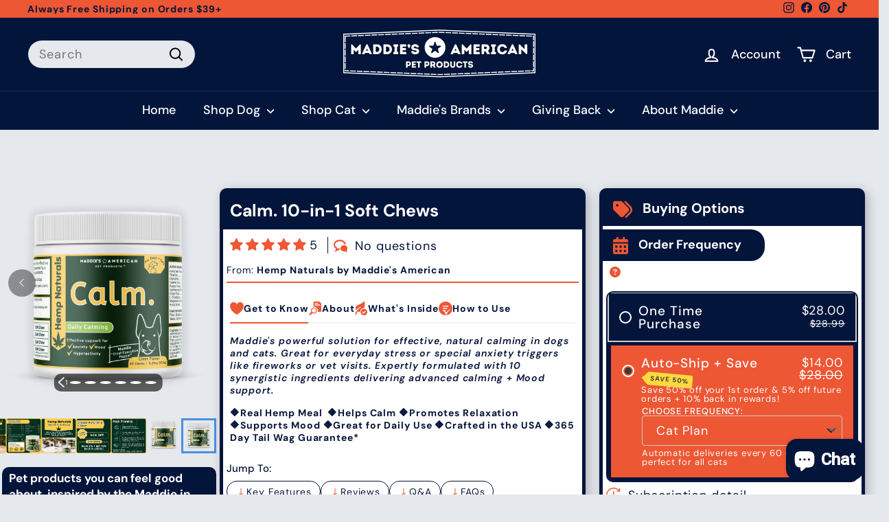

--- FILE ---
content_type: text/css
request_url: https://maddiesamerican.com/cdn/shop/t/21/assets/overrides.css?v=83303713169001375701713829809
body_size: -359
content:
.header-wrapper--overlay.is-light:after{content:none;display:none}@media only screen and (min-width: 769px){.footer__grid-image{margin-left:auto;margin-right:auto}}.footer__grid-image .image-wrap,.footer__grid-image .svg-mask{background-color:transparent}.footer__grid-image .svg-mask:before{padding-bottom:0}.footer__grid-image--33{width:33.333%;margin-right:auto;margin-left:auto}.footer__grid-image--50{width:50%;margin-right:auto;margin-left:auto}.footer__grid-image--100{width:100%}.footer__block,.footer__block--mobile{flex:1 1 calc(50% - 20px)}.product__main-photos .product-slideshow{border:0}.product-single__header--mobile{width:100%;margin-top:20px;margin-bottom:initial}[data-grid-style*=gridlines] .grid-item__link{background-color:var(--colorSmallImageBg)}.grid-item__content,.grid-item__link{height:100%}.input-group .input-group-field:first-child,.input-group .input-group-btn:first-child .btn,.input-group input[type=hidden]:first-child+.input-group-field{border-radius:initial}.input-group .input-group-field:last-child{border-radius:initial}.input-group .input-group-btn:first-child .btn,.input-group input[type=hidden]:first-child+.input-group-btn .btn{border-radius:initial}[dir=rtl] .input-group .input-group-btn:first-child .btn,[dir=rtl] .input-group input[type=hidden]:first-child+.input-group-btn .btn{border-radius:initial}.input-group .input-group-btn:last-child .btn{border-radius:var(--buttonRadius)}[dir=rtl] .input-group .input-group-btn:last-child .btn{border-radius:var(--buttonRadius)}.input-group .input-group-btn .btn{border-radius:var(--buttonRadius)}
/*# sourceMappingURL=/cdn/shop/t/21/assets/overrides.css.map?v=83303713169001375701713829809 */


--- FILE ---
content_type: text/javascript
request_url: https://maddiesamerican.com/cdn/shop/t/21/assets/section-slideshow-split.js?v=78404926763425096301713829810
body_size: -661
content:
import"@archetype-themes/scripts/config";import"@archetype-themes/scripts/modules/slideshow";
//# sourceMappingURL=/cdn/shop/t/21/assets/section-slideshow-split.js.map?v=78404926763425096301713829810


--- FILE ---
content_type: text/javascript
request_url: https://maddiesamerican.com/cdn/shop/t/21/assets/section-product-recommendations.js?v=68463675784327451211713829810
body_size: -732
content:
import"@archetype-themes/scripts/modules/product-recommendations";
//# sourceMappingURL=/cdn/shop/t/21/assets/section-product-recommendations.js.map?v=68463675784327451211713829810


--- FILE ---
content_type: text/javascript
request_url: https://maddiesamerican.com/cdn/shop/t/21/assets/section-main-collection.js?v=178808321021703902081713829810
body_size: -709
content:
import"@archetype-themes/scripts/config";import"@archetype-themes/scripts/modules/collection-template";import"@archetype-themes/scripts/helpers/sections";
//# sourceMappingURL=/cdn/shop/t/21/assets/section-main-collection.js.map?v=178808321021703902081713829810


--- FILE ---
content_type: text/javascript
request_url: https://maddiesamerican.com/cdn/shop/t/21/assets/section-main-product.js?v=48829736225712131391713829810
body_size: -702
content:
import"@archetype-themes/scripts/config";import"@archetype-themes/scripts/modules/product";
//# sourceMappingURL=/cdn/shop/t/21/assets/section-main-product.js.map?v=48829736225712131391713829810


--- FILE ---
content_type: text/javascript
request_url: https://maddiesamerican.com/cdn/shop/t/21/assets/section-hero-video.js?v=138616389493027501011713829810
body_size: -567
content:
import"@archetype-themes/scripts/config";import"@archetype-themes/scripts/modules/video-section";
//# sourceMappingURL=/cdn/shop/t/21/assets/section-hero-video.js.map?v=138616389493027501011713829810


--- FILE ---
content_type: text/javascript
request_url: https://maddiesamerican.com/cdn/shop/t/21/assets/section-featured-collection.js?v=70396313371272205741713829810
body_size: -748
content:
import"@archetype-themes/scripts/config";import"@archetype-themes/scripts/modules/collection-template";
//# sourceMappingURL=/cdn/shop/t/21/assets/section-featured-collection.js.map?v=70396313371272205741713829810


--- FILE ---
content_type: text/javascript
request_url: https://maddiesamerican.com/cdn/shop/t/21/assets/section-main-product.js?v=48829736225712131391713829810
body_size: -651
content:
import"@archetype-themes/scripts/config";import"@archetype-themes/scripts/modules/product";
//# sourceMappingURL=/cdn/shop/t/21/assets/section-main-product.js.map?v=48829736225712131391713829810


--- FILE ---
content_type: text/javascript
request_url: https://maddiesamerican.com/cdn/shop/t/21/assets/section-promo-grid.js?v=111576400653284386401713829810
body_size: -740
content:
import"@archetype-themes/scripts/config";import"@archetype-themes/scripts/modules/video-section";
//# sourceMappingURL=/cdn/shop/t/21/assets/section-promo-grid.js.map?v=111576400653284386401713829810


--- FILE ---
content_type: text/javascript
request_url: https://maddiesamerican.com/cdn/shop/t/21/assets/section-product-recommendations.js?v=68463675784327451211713829810
body_size: -642
content:
import"@archetype-themes/scripts/modules/product-recommendations";
//# sourceMappingURL=/cdn/shop/t/21/assets/section-product-recommendations.js.map?v=68463675784327451211713829810


--- FILE ---
content_type: text/javascript
request_url: https://maddiesamerican.com/cdn/shop/t/21/assets/section-promo-grid.js?v=111576400653284386401713829810
body_size: -638
content:
import"@archetype-themes/scripts/config";import"@archetype-themes/scripts/modules/video-section";
//# sourceMappingURL=/cdn/shop/t/21/assets/section-promo-grid.js.map?v=111576400653284386401713829810


--- FILE ---
content_type: text/javascript
request_url: https://maddiesamerican.com/cdn/shop/t/21/assets/product-complementary.js?v=115010611336991946551713829810
body_size: -578
content:
import"@archetype-themes/scripts/config";import"@archetype-themes/scripts/modules/product-recommendations";
//# sourceMappingURL=/cdn/shop/t/21/assets/product-complementary.js.map?v=115010611336991946551713829810


--- FILE ---
content_type: text/javascript
request_url: https://maddiesamerican.com/cdn/shop/t/21/assets/section-main-collection.js?v=178808321021703902081713829810
body_size: -709
content:
import"@archetype-themes/scripts/config";import"@archetype-themes/scripts/modules/collection-template";import"@archetype-themes/scripts/helpers/sections";
//# sourceMappingURL=/cdn/shop/t/21/assets/section-main-collection.js.map?v=178808321021703902081713829810


--- FILE ---
content_type: text/javascript
request_url: https://maddiesamerican.com/cdn/shop/t/21/assets/section-featured-collection.js?v=70396313371272205741713829810
body_size: -618
content:
import"@archetype-themes/scripts/config";import"@archetype-themes/scripts/modules/collection-template";
//# sourceMappingURL=/cdn/shop/t/21/assets/section-featured-collection.js.map?v=70396313371272205741713829810


--- FILE ---
content_type: text/javascript
request_url: https://maddiesamerican.com/cdn/shop/t/21/assets/section-slideshow.js?v=78404926763425096301713829810
body_size: -651
content:
import"@archetype-themes/scripts/config";import"@archetype-themes/scripts/modules/slideshow";
//# sourceMappingURL=/cdn/shop/t/21/assets/section-slideshow.js.map?v=78404926763425096301713829810


--- FILE ---
content_type: text/javascript
request_url: https://maddiesamerican.com/cdn/shop/t/21/assets/product-complementary.js?v=115010611336991946551713829810
body_size: -629
content:
import"@archetype-themes/scripts/config";import"@archetype-themes/scripts/modules/product-recommendations";
//# sourceMappingURL=/cdn/shop/t/21/assets/product-complementary.js.map?v=115010611336991946551713829810


--- FILE ---
content_type: text/javascript
request_url: https://maddiesamerican.com/cdn/shop/t/21/assets/rte.js?v=124638893503654398791713829810
body_size: -582
content:
theme.rteInit=function(){document.querySelectorAll(".rte table").forEach(function(table){var wrapWith=document.createElement("div");wrapWith.classList.add("table-wrapper"),theme.utils.wrap(table,wrapWith)}),document.querySelectorAll('.rte iframe[src*="youtube.com/embed"]').forEach(function(iframe){wrapVideo(iframe)}),document.querySelectorAll('.rte iframe[src*="player.vimeo"]').forEach(function(iframe){wrapVideo(iframe)});function wrapVideo(iframe){iframe.src=iframe.src;var wrapWith=document.createElement("div");wrapWith.classList.add("video-wrapper"),theme.utils.wrap(iframe,wrapWith)}document.querySelectorAll(".rte a img").forEach(function(img){img.parentNode.classList.add("rte__image")})};
//# sourceMappingURL=/cdn/shop/t/21/assets/rte.js.map?v=124638893503654398791713829810
